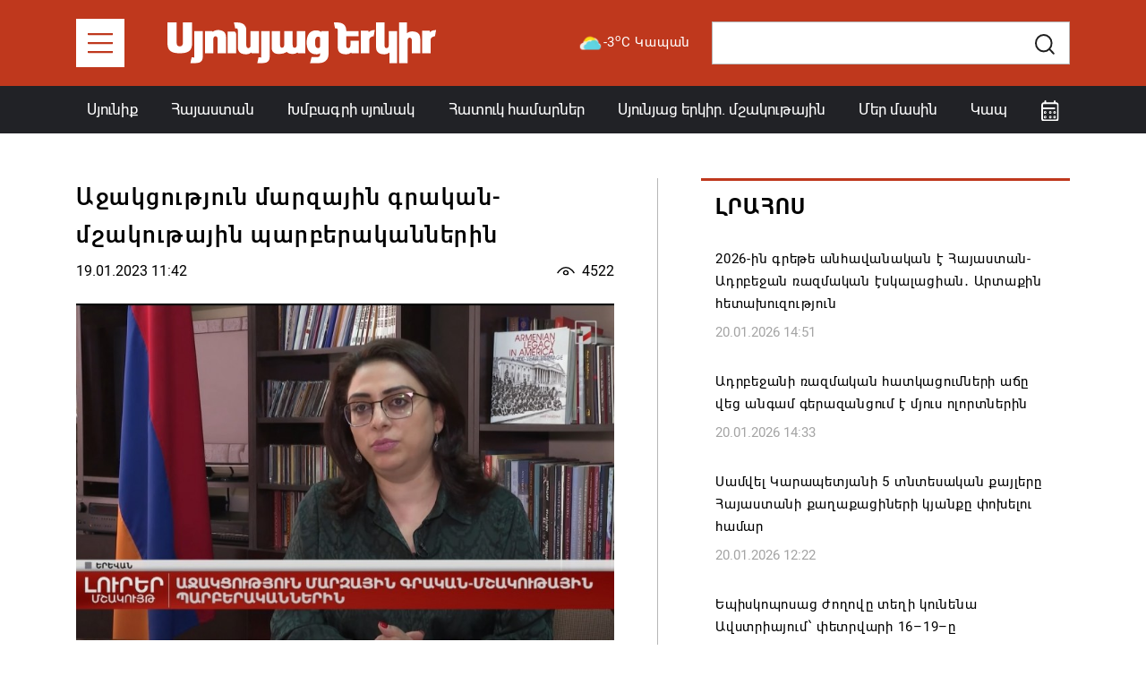

--- FILE ---
content_type: text/html; charset=UTF-8
request_url: https://syuniacyerkir.am/ajaktsutyun-marzayin-grakan-mshakutayin-parberakannerin
body_size: 6999
content:
<!DOCTYPE html>
<html lang="hy">
<head>
    <meta http-equiv="Content-Type" content="text/html; charset=UTF-8" />
    <meta http-equiv="X-UA-Compatible" content="IE=edge">
    <meta name="viewport" content="width=device-width, initial-scale=1">
    <meta name="format-detection" content="telephone=no"/>
    <link href="https://syuniacyerkir.am/assets/img/favicon.png" rel="apple-touch-icon-precomposed" sizes="144x144">
    <link href="https://syuniacyerkir.am/assets/img/favicon.png" rel="apple-touch-icon-precomposed" sizes="114x114">
    <link href="https://syuniacyerkir.am/assets/img/favicon.png" rel="apple-touch-icon-precomposed" sizes="72x72">
    <link href="https://syuniacyerkir.am/assets/img/favicon.png" rel="apple-touch-icon-precomposed">
    <link href="https://syuniacyerkir.am/assets/img/favicon.png" rel="shortcut icon" type="image/png">

    <link href="https://fonts.googleapis.com/css2?family=Montserrat:wght@100;300;400;500;600;700&display=swap" rel="stylesheet">
    <link rel="stylesheet" href="https://syuniacyerkir.am/assets/css/bootstrap.min.css">
    <link rel="stylesheet" href="https://syuniacyerkir.am/assets/css/all.min.css">
<!--    <link rel="stylesheet" href="https://cdnjs.cloudflare.com/ajax/libs/bootstrap-datepicker/1.9.0/css/bootstrap-datepicker.min.css">-->
    <link rel="stylesheet" href="https://syuniacyerkir.am/assets/css/tempusdominus-bootstrap-4.min.css">
    <link rel="stylesheet" href="https://syuniacyerkir.am/assets/css/bootstrap-select.min.css">
    <link rel="stylesheet" href="https://syuniacyerkir.am/assets/css/lightslider.min.css">
    <link rel="stylesheet" href="https://syuniacyerkir.am/assets/css/style.css?v=2.3">

    <title>Աջակցություն մարզային գրական-մշակութային պարբերականներին</title>
    <meta name="description" content="Լուրեր" />
    <meta name="keywords" content="" />
    <meta property="og:image" content="https://syuniacyerkir.am/media/contents/800x500/b8113609ff39ea1bc4522f7edfdea873.jpg" />
    <meta property="og:image:width" content="800" />
    <meta property="og:image:height" content="600" />
    <meta property="og:url"  content="https://syuniacyerkir.am/ajaktsutyun-marzayin-grakan-mshakutayin-parberakannerin" />
    <meta property="og:type" content="article" />
    <meta property="og:title" content="Աջակցություն մարզային գրական-մշակութային պարբերականներին" />
    <meta property="og:description" content="Լուրեր" />
    <meta property="fb:app_id" content="3531222976908316" />

    <!-- Global site tag (gtag.js) - Google Analytics -->
    <script async src="https://www.googletagmanager.com/gtag/js?id=UA-104391887-1"></script>
    <script>
        window.dataLayer = window.dataLayer || [];
        function gtag(){dataLayer.push(arguments);}
        gtag('js', new Date());

        gtag('config', 'UA-104391887-1');
    </script>

</head>
<body class="d-flex flex-column ">
<!--[if lte IE 8]>
<p class="chromeframe">You are using an <strong>outdated</strong> browser. Please <a href="http://browsehappy.com/">upgrade your browser</a>.</p>
<![endif]-->

<div id="fb-root"></div>
<script async defer crossorigin="anonymous" src="https://connect.facebook.net/ru_RU/sdk.js#xfbml=1&version=v7.0&appId=588915594801779&autoLogAppEvents=1" nonce="BgSaak26"></script>

<header>
    <div class="header-top">
        <div class="container-md cs-container">
            <nav class="navbar navbar-expand-lg navbar-light p-0">
                <a href="" class="collapse-menu-bar mr-3 mr-md-5"></a>

                <a class="navbar-brand" href="https://syuniacyerkir.am/">
                    <img src="https://syuniacyerkir.am/assets/img/logo.svg" alt="">
                </a>

                <div class="d-flex align-items-center ml-auto">
                    <div class="mr-4 weather d-none d-xl-flex align-items-center">
                        <a href="" data-toggle="modal" data-target="#weather_modal"><img src="https://syuniacyerkir.am/assets/img/weather/04d.png" width="30">-3<sup>o</sup>C Կապան</a>
                    </div>
                    <div class="group-append cs-input-group search-input-box">
                        <form action="/search">
                            <input type="text" class="form-control form-control-lg cs-input" name="q">
                            <div class="input-group-append">
                                <button class="btn btn-lg" type="submit" id="button-addon2">
                                    <img src="https://syuniacyerkir.am/assets/img/search-dark.svg">
                                </button>
                            </div>
                        </form>
                    </div>

                    <div class="mobile-icons d-flex align-items-center">
                        <div class="mr-2 mr-md-3">
                            <a href="" class="calendar-icon d-flex align-items-center justify-content-center" data-toggle="dropdown" aria-haspopup="true" aria-expanded="false"><img src="https://syuniacyerkir.am/assets/img/calendar.svg" alt=""></a>
                            <div class="dropdown-menu dropdown-calendar dropdown-menu-right">
                                <div id="mobile_calendar"></div>
                            </div>
                        </div>
                        <div>
                            <a href="" class="show-search align-items-center justify-content-center"><img src="https://syuniacyerkir.am/assets/img/search.svg"></a>
                            <a href="" class="hide-search align-items-center justify-content-center d-none"><i class="fal fa-times"></i></a>
                        </div>
                    </div>
                </div>
            </nav>
        </div>
    </div>
    <div class="header-menu d-none d-xl-block">
        <div class="container cs-container">
            <div class="row justify-content-between no-gutters">
                <div class="col-auto"><a href="https://syuniacyerkir.am/syunik" class="nav-link ">Սյունիք</a></div>
<!--                <div class="col-auto"><a href="--><!--" class="nav-link --><!--">Արցախ</a></div>-->
                <div class="col-auto"><a href="https://syuniacyerkir.am/hayastan" class="nav-link ">Հայաստան</a></div>
                <div class="col-auto"><a href="https://syuniacyerkir.am/khmbagri-syunyak" class="nav-link ">Խմբագրի սյունակ</a></div>
                <div class="col-auto"><a href="https://syuniacyerkir.am/special" class="nav-link ">Հատուկ համարներ</a></div>
                <div class="col-auto"><a href="https://syuniacyerkir.am/cultural" class="nav-link ">Սյունյաց երկիր. մշակութային</a></div>
                <div class="col-auto"><a href="https://syuniacyerkir.am/about" class="nav-link ">Մեր մասին</a></div>
                <div class="col-auto"><a href="https://syuniacyerkir.am/contacts" class="nav-link ">Կապ</a></div>
                <div class="col-auto">
                    <a href="" class="nav-link calendar-icon" data-toggle="dropdown" aria-haspopup="true" aria-expanded="false"><img src="https://syuniacyerkir.am/assets/img/calendar.svg" alt=""></a>
                    <div class="dropdown-menu dropdown-calendar dropdown-menu-right">
                        <div id="menu_calendar"></div>
                    </div>
                </div>
            </div>
        </div>
    </div>

    <div class="collapse-menu" style="height: 100vh">
        <div class="container-md cs-container" style="height: 100vh">
            <div class="menu-content d-inline-blockprivet " style="height: 100vh">
                <div class="collapse-menu-top d-flex align-items-center">
                    <div><a href="" class="menu-close mr-3 mr-md-5"><i class="fal fa-times"></i></a></div>
                    <div><a class="navbar-brand" href="#"><img src="https://syuniacyerkir.am/assets/img/logo.svg" alt=""></a></div>
                </div>
                <div class="collapse-menu-list scrollbar-inner">
                    <ul>
                        <li><a href="https://syuniacyerkir.am/khmbagri-syunyak">Խմբագրի սյունակ</a></li>
                        <li><a href="https://syuniacyerkir.am/syunik">Սյունիք</a></li>
                        <li><a href="https://syuniacyerkir.am/artsakh">Արցախ</a></li>
                        <li><a href="https://syuniacyerkir.am/hayastan">Հայաստան</a></li>
                        <li><a href="https://syuniacyerkir.am/mijazgayin">Միջազգային</a></li>
                        <li><a href="https://syuniacyerkir.am/mshakuyt">Մշակույթ և սպորտ</a></li>
                        <li><a href="https://syuniacyerkir.am/syunik">ՀՀ ԶՈՒ և ՊՆ</a></li>
                        <li><a href="https://syuniacyerkir.am/pdf">PDF Տարբերակ և Հատուկ Համարներ</a></li>
                        <li><a href="https://syuniacyerkir.am/cultural">Սյունյաց երկիր. մշակութային</a></li>
                        <li><a href="https://syuniacyerkir.am/videos">Տեսանյութեր</a></li>
<!--                        <li><a href="">Կապ</a></li>
                        <li><a href="">Մեր Մասին</a></li>-->
                        <li>
                            <a href="https://www.facebook.com/SyuniacYerkirNewspaper/" target="_blank" class="font-size-20 mr-3"><i class="fab fa-facebook-f"></i></a>
                            <a href="https://www.youtube.com/channel/UCyXLbQGIyj1xA5rAOGtJEvw" class="font-size-22 "><i class="fab fa-youtube"></i></a>
                        </li>
                    </ul>
                </div>
            </div>
            <div class="menu-block-after"></div>
        </div>
    </div>
</header>

<!-- Modal -->
<div class="modal cs-modal fade" id="weather_modal" tabindex="-1">
    <div class="modal-dialog modal-dialog-centered modal-lg">
        <div class="modal-content">
            <div class="modal-body p-5">
                <button type="button" class="close" data-dismiss="modal" aria-label="Close">
                    <i class="fal fa-times"></i>
                </button>
<!--                -->                <div class="row text-center">
                    <div class="col-6 col-lg mb-3 mb-lg-0">
                        <div class="d-flex align-items-center justify-content-center"><img src="https://syuniacyerkir.am/assets/img/weather/04d.png" class="weather-icon">-3<sup>o</sup>C</div>
                        <div>Կապան</div>
                    </div>
                    <div class="col-6 col-lg mb-3 mb-lg-0">
                        <div class="d-flex align-items-center justify-content-center"><img src="https://syuniacyerkir.am/assets/img/weather/04d.png" class="weather-icon">-8<sup>o</sup>C</div>
                        <div>Գորիս</div>
                    </div>
                    <div class="col-6 col-lg">
                        <div class="d-flex align-items-center justify-content-center"><img src="https://syuniacyerkir.am/assets/img/weather/04d.png" class="weather-icon">-4<sup>o</sup>C</div>
                        <div>Մեղրի</div>
                    </div>
                    <div class="col-6 col-lg">
                        <div class="d-flex align-items-center justify-content-center"><img src="https://syuniacyerkir.am/assets/img/weather/04d.png" class="weather-icon">-5<sup>o</sup>C</div>
                        <div>Ագարակ</div>
                    </div>
                </div>
            </div>
        </div>
    </div>
</div>
<!--<pre></pre>-->


<div class="container cs-container my-4 my-lg-5">
    <div class="row">
        <div class="col-lg-7 future-news-right-border pr-xl-5 mb-4 mb-lg-0">
            <h1 class="post-view-title">Աջակցություն մարզային գրական-մշակութային պարբերականներին </h1>
            <div class="d-flex align-items-center mb-4">
                <div class="date">19.01.2023 11:42</div>
                <div class="news-count d-flex align-items-center ml-auto"><img src="https://syuniacyerkir.am/assets/img/seen.svg" class="mr-2" >4522</div>
            </div>
            <!--<div class="mb-4">
                <img src="" class="w-100" alt="">
            </div>-->
            <div class="mb-4">
                <ul class="slider-for">
                                            <li data-thumb="https://syuniacyerkir.am/media/contents/800x500/b8113609ff39ea1bc4522f7edfdea873.jpg">
                            <img src="https://syuniacyerkir.am/media/contents/800x500/b8113609ff39ea1bc4522f7edfdea873.jpg" class="w-100"/>
                        </li>
                                    </ul>
            </div>

            <div class="view-content mb-3">
                <p><iframe frameborder="0" height="315" src="https://www.youtube.com/embed/NU0HIX2xWbs" title="YouTube video player" width="560"></iframe></p>

<p><a dir="auto" href="https://www.youtube.com/@ArmPublicTvLurer">Լուրեր</a></p>            </div>
            <div>
                                <a href="https://www.facebook.com/sharer/sharer.php?app_id=3531222976908316&u=https://syuniacyerkir.am%2Fajaktsutyun-marzayin-grakan-mshakutayin-parberakannerin&display=popup&ref=plugin" onclick="javascript:window.open(this.href,'', 'menubar=no,toolbar=no,resizable=yes,scrollbars=yes,height=600,width=600');return false;" class="share-icon"><i class="fab fa-facebook-f"></i></a>
            </div>
        </div>
        <div class="col-lg-5 pl-xl-5">
            <div class="news-feed">
                <div class="box-title text-uppercase p-3"><a href="https://syuniacyerkir.am/feed">Լրահոս</a></div>
                <div class="news-feed-list inner-news-feed scrollbar-inner">
                    <div class="">
                                                        <a href="https://syuniacyerkir.am/2026-in-grete-anhavanakan-e-hayastan-adrbejan-razmakan-eskalatsian-artaqin-hetakhuzutyun" class="news-feed-item p-3">
                                    <h1>2026-ին գրեթե անհավանական է Հայաստան-Ադրբեջան ռազմական էսկալացիան․ Արտաքին հետախուզություն</h1>
                                    <div class="date">20.01.2026 14:51</div>
                                </a>
                                                                <a href="https://syuniacyerkir.am/adrbejani-razmakan-hatkatsumneri-achy-vets-angam-gerazantsum-e-myus-olortnerin" class="news-feed-item p-3">
                                    <h1>Ադրբեջանի ռազմական հատկացումների աճը վեց անգամ գերազանցում է մյուս ոլորտներին</h1>
                                    <div class="date">20.01.2026 14:33</div>
                                </a>
                                                                <a href="https://syuniacyerkir.am/samvel-karapetyani-5-tntesakan-qaylery-hayastani-qakhaqatsineri-kyanqy-pokhelu-hamar" class="news-feed-item p-3">
                                    <h1>Սամվել Կարապետյանի 5 տնտեսական քայլերը Հայաստանի քաղաքացիների կյանքը փոխելու համար</h1>
                                    <div class="date">20.01.2026 12:22</div>
                                </a>
                                                                <a href="https://syuniacyerkir.am/episkoposats-zhokhovy-tekhi-kunena-avstriayum-petrvari-1619y" class="news-feed-item p-3">
                                    <h1>Եպիսկոպոսաց ժողովը տեղի կունենա Ավստրիայում՝ փետրվարի 16–19–ը</h1>
                                    <div class="date">20.01.2026 12:14</div>
                                </a>
                                                                <a href="https://syuniacyerkir.am/gorisi-nakhkin-shrjann-yndgrkokh-ereq-hamaynqy-kmiavorven-mek-hamaynqi-mej" class="news-feed-item p-3">
                                    <h1>Գորիսի նախկին շրջանն ընդգրկող երեք համայնքը կմիավորվեն մեկ համայնքի մեջ</h1>
                                    <div class="date">20.01.2026 11:55</div>
                                </a>
                                                                <a href="https://syuniacyerkir.am/trampy-pashinyanin-arajarkel-e-linel-gazayi-hartsov-khakhakhutyan-khorhrdi-himnadir-andam" class="news-feed-item p-3">
                                    <h1>Թրամփը Փաշինյանին առաջարկել է լինել Գազայի հարցով Խաղաղության խորհրդի հիմնադիր անդամ</h1>
                                    <div class="date">20.01.2026 11:05</div>
                                </a>
                                                                <a href="https://syuniacyerkir.am/pashinyann-u-alievn-arzhanatsel-en-zayed-mrtsanaki" class="news-feed-item p-3">
                                    <h1>Փաշինյանն ու Ալիևն արժանացել են «Զայեդ» մրցանակի</h1>
                                    <div class="date">20.01.2026 10:34</div>
                                </a>
                                                                <a href="https://syuniacyerkir.am/haykakan-khachqarer-vana-lchi-hatakin-qortoshyany-drants-arzheqi-ev-ochnchatsman-vtangi-masin" class="news-feed-item p-3">
                                    <h1>Հայկական խաչքարեր Վանա լճի հատակին. Քորթոշյանը` դրանց արժեքի և ոչնչացման վտանգի մասին</h1>
                                    <div class="date">20.01.2026 10:26</div>
                                </a>
                                                                <a href="https://syuniacyerkir.am/inch-iravichak-e-hayastani-avtochanaparhnerin-zhamy-900-i-drutyamb" class="news-feed-item p-3">
                                    <h1>Ի՞նչ իրավիճակ է Հայաստանի ավտոճանապարհներին ժամը 9:00-ի դրությամբ</h1>
                                    <div class="date">20.01.2026 10:23</div>
                                </a>
                                                                <a href="https://syuniacyerkir.am/irantsi-kapalarunery-sharunakum-en-ehgi-ev-qajaran-agarak-chanaparhi-ashkhatanqnery" class="news-feed-item p-3">
                                    <h1>Իրանցի կապալառուները շարունակում են ԷՀԳ–ի և Քաջարան-Ագարակ ճանապարհի աշխատանքները</h1>
                                    <div class="date">20.01.2026 10:20</div>
                                </a>
                                                                <a href="https://syuniacyerkir.am/sisianum-meknarkel-e-dzmerayin-zorakochy" class="news-feed-item p-3">
                                    <h1>Սիսիանում մեկնարկել է ձմեռային զորակոչը</h1>
                                    <div class="date">19.01.2026 21:42</div>
                                </a>
                                                                <a href="https://syuniacyerkir.am/tashir-khmbi-karavarman-shnorhiv-e-hets-y-dardzel-shahuytov-ashkhatokh-ynkerutyun" class="news-feed-item p-3">
                                    <h1>Տաշիր խմբի կառավարման շնորհիվ է ՀԷՑ-ը դարձել շահույթով աշխատող ընկերություն</h1>
                                    <div class="date">19.01.2026 20:13</div>
                                </a>
                                                    </div>
                </div>
            </div>

            <div class="pt-5">
                                    <a href="javascript:void(0);"> <img src="https://syuniacyerkir.am/uploads/images/advertisements/d811a83652a419a0c0cf0adf224c5843.png" class="w-100" alt=""></a>
                               <!-- <img src="" class="w-100">-->
            </div>


            <div class="news-feed mt-5">
                <div class="box-title text-uppercase p-3">Կհետաքրքրի նաեվ</div>
                <div class="news-feed-list">
                    <div class="">
                                                        <a href="https://syuniacyerkir.am/yuraqanchyur-7-ory-mek-anhrazhesht-e-gortsatuin-nerkayatsnel-pshr-hetazotutyan-batsasakan-ardyunqy-havastokh-sertifikat" class="news-feed-item p-3">
                                    <h1>Յուրաքանչյուր 7 օրը մեկ անհրաժեշտ է գործատուին ներկայացնել ՊՇՌ հետազոտության բացասական արդյունքը հավաստող սերտիֆիկատ</h1>
                                    <div class="date">01.12.2021 18:22</div>
                                </a>
                                                                <a href="https://syuniacyerkir.am/pb-n-hraparakel-e-hayreniqi-pashtpanutyan-hamar-mkhvats-marterum-nahatakvats-eւs-36-zintsarayokhi-anun" class="news-feed-item p-3">
                                    <h1>ՊԲ-ն հրապարակել է հայրենիքի պաշտպանության համար մղված մարտերում նահատակված եւս 36 զինծառայողի անուն</h1>
                                    <div class="date">12.12.2020 12:14</div>
                                </a>
                                                                <a href="https://syuniacyerkir.am/nizhni-novgorodi-herustaashtaraky-lusavorvel-e-hayastani-droshi-guynerov" class="news-feed-item p-3">
                                    <h1>Նիժնի Նովգորոդի հեռուստաաշտարակը լուսավորվել է Հայաստանի դրոշի գույներով</h1>
                                    <div class="date">21.04.2022 16:33</div>
                                </a>
                                                                <a href="https://syuniacyerkir.am/koch-enq-anum-anhapakh-azat-ardzakel-yntrvats-qakhaqapeterin-avaganu-andamnerin-ev-qakhaqakan-gortsuneutyan-hamar-kalanavorvats-andzants-14-kusaktsutyunneri-haytararutyuny" class="news-feed-item p-3">
                                    <h1>Կոչ ենք անում անհապաղ ազատ արձակել ընտրված քաղաքապետերին, ավագանու անդամներին և քաղաքական գործունեության համար կալանավորված անձանց․ 14 կուսակցությունների հայտարարությունը</h1>
                                    <div class="date">17.12.2021 00:24</div>
                                </a>
                                                    </div>
                </div>
            </div>
        </div>
    </div>
</div>
<footer class="py-4 py-lg-5">
    <div class="container cs-container ">
        <div class="row justify-content-between">
            <div class="col-xl-2 col-xxl mb-4 mb-xl-0">
                <ul>
                    <li><a href="https://syuniacyerkir.am/"><img src="https://syuniacyerkir.am/assets/img/logo.svg" class="img-fluid w-100" style="max-width: 203px"></a></li>
                    <li class="d-none d-xl-block"><a href="https://syuniacyerkir.am/contacts">Կապ</a></li>
                    <li class="d-none d-xl-block"><a href="https://syuniacyerkir.am/about">Մեր Մասին</a></li>
                    <li class="d-none d-xl-block">
                        <a href="https://www.facebook.com/SyuniacYerkirNewspaper/" target="_blank" class="font-size-20 mr-3"><i class="fab fa-facebook-f"></i></a>
                        <a href="https://www.youtube.com/channel/UCyXLbQGIyj1xA5rAOGtJEvw" target="_blank" class="font-size-22"><i class="fab fa-youtube"></i></a>
                    </li>
                    <li><a href="http://old.syuniacyerkir.am">Կայքի հին տարբերակ</a></li>
                </ul>
            </div>
            <div class="col-md-4 col-xl mb-md-4 mb-xl-0">
                <ul>
                    <li><a href="https://syuniacyerkir.am/khmbagri-syunyak">Խմբագրի սյունյակ</a></li>
                    <li><a href="https://syuniacyerkir.am/syunik">Սյունիք</a></li>
                    <li><a href="https://syuniacyerkir.am/artsakh">Արցախ</a></li>
                    <li><a href="https://syuniacyerkir.am/hayastan">Հայաստան</a></li>
                    <li><a href="https://syuniacyerkir.am/mijazgayin">Միջազգային</a></li>
                    <li><a href="https://syuniacyerkir.am/videos">Տեսանյութեր</a></li>
                </ul>
            </div>
            <div class="col-md-4 col-xl mb-md-4 mb-xl-0">
                <ul>
                    <li><a href="https://syuniacyerkir.am/mshakuyt">Մշակույթ և սպորտ</a></li>
                    <li><a href="https://syuniacyerkir.am/hh-zu">ՀՀ ԶՈւ և ՊԲ</a></li>
                    <li><a href="https://syuniacyerkir.am/pdf">PDF Տարբերակ և Հատուկ Համարներ</a></li>
                    <li><a href="https://syuniacyerkir.am/cultural">Սյունյաց երկիր. մշակութային</a></li>
                </ul>
            </div>
            <div class="col-12 d-md-none mb-4">
                <ul>
                    <li><a href="https://syuniacyerkir.am/contacts">Կապ</a></li>
                    <li><a href="https://syuniacyerkir.am/about">Մեր Մասին</a></li>
                    <li>
                        <a href="https://www.facebook.com/SyuniacYerkirNewspaper/" target="_blank" class="font-size-20 mr-3"><i class="fab fa-facebook-f"></i></a>
                        <a href="https://www.youtube.com/channel/UCyXLbQGIyj1xA5rAOGtJEvw" target="_blank" class="font-size-22 "><i class="fab fa-youtube"></i></a>
                    </li>
                </ul>
            </div>
            <div class="col-md-4 col-xl-3 mb-4 mb-xl-0">
                <ul>
                    <li>
                        <div class="d-flex align-items-center">
                            <i class="fas fa-map-marker-alt mr-3"></i> ՀՀ, ք․ Կապան, Շահումյան 20/32
                        </div>
                    </li>
                    <li>
                        <div class="d-flex align-items-start">
                            <div><i class="fas fa-phone-alt mr-3"></i></div>
                            <div>
                                <div class="mb-3"><a href="tel:+37428552563" class="mb-3">+374 285 5 25 63</a></div>
                                <div class="mb-3"><a href="tel:+37491459047" class="mb-3">+374 91 45 90 47</a></div>
                                <div><a href="tel:+37477459047" >+374 77 45 90 47</a></div>
                            </div>
                        </div>
                    </li>
                    <li>
                        <div class="d-flex align-items-center">
                            <i class="fas fa-envelope mr-3"></i> <a href="/cdn-cgi/l/email-protection#493a303c2720282a302c3b22203b0924282025673b3c"><span class="__cf_email__" data-cfemail="88fbf1fde6e1e9ebf1edfae3e1fac8e5e9e1e4a6fafd">[email&#160;protected]</span></a>
                        </div>
                    </li>
                </ul>
            </div>
            <div class="col-md-6 col-xl-3 col-xxl-auto">
                <iframe src="https://www.facebook.com/plugins/page.php?href=https%3A%2F%2Fwww.facebook.com%2FSyuniacYerkirNewspaper%2F&tabs&width=340&height=214&small_header=false&adapt_container_width=true&hide_cover=false&show_facepile=true&appId=349567631908912" width="340" height="214" style="border:none;overflow:hidden; max-width: 100%" scrolling="no" frameborder="0" allowTransparency="true" allow="encrypted-media"></iframe>
            </div>
            <div class="col-md-6 d-none d-md-block d-xl-none">
                <ul>
                    <li><a href="https://syuniacyerkir.am/contacts">Կապ</a></li>
                    <li><a href="https://syuniacyerkir.am/about">Մեր Մասին</a></li>
                    <li>
                        <a href="https://www.facebook.com/SyuniacYerkirNewspaper/" target="_blank" class="font-size-20 mr-3"><i class="fab fa-facebook-f"></i></a>
                        <a href="https://www.youtube.com/channel/UCyXLbQGIyj1xA5rAOGtJEvw" target="_blank" class="font-size-22 "><i class="fab fa-youtube"></i></a>
                    </li>
                    <li><a href="http://old.syuniacyerkir.am">Կայքի հին տարբերակ</a></li>
                </ul>
            </div>
            <div class="col-12 copyright mt-4">
                <div>syuniacyerkir.am © 2020 All Rights Reserved</div>
                <div>Բոլոր իրավունքները պաշտպանված են: Մեջբերումներ անելիս հղումը պարտադիր է: Կայքի հոդվածների մասնակի կամ ամբողջական հեռուստառադիոընթերցումն առանց հղման արգելվում է: Կայքում տեղ գտած տեսակետները կարող են չհամընկնել խմբագրության կարծիքի հետ: Գովազդների բովանդակության համար կայքը պատասխանատվություն չի կրում:</div>
            </div>
        </div>
    </div>
</footer>



<script data-cfasync="false" src="/cdn-cgi/scripts/5c5dd728/cloudflare-static/email-decode.min.js"></script><script src="https://syuniacyerkir.am/assets/js/jquery-3.5.1.min.js"></script>
<script type="text/javascript">
    /*var language = 'hy';
    var languageForUrl = "";*/
    if (!window.location.origin) {
        window.location.origin = window.location.protocol + "//" + window.location.hostname + (window.location.port ? ':' + window.location.port: '');
    }
</script>
<script src="https://syuniacyerkir.am/assets/js/popper.min.js"></script>
<script src="https://syuniacyerkir.am/assets/js/bootstrap.min.js"></script>
<script src="https://syuniacyerkir.am/assets/js/jquery.scrollbar.min.js"></script>
<script src="https://syuniacyerkir.am/assets/js/moment.js"></script>
<script src="https://syuniacyerkir.am/assets/js/tempusdominus-bootstrap-4.min.js"></script>
<script src="https://syuniacyerkir.am/assets/js/bootstrap-select.min.js"></script>
<script src="https://syuniacyerkir.am/assets/js/lightslider.min.js"></script>
<script src="https://syuniacyerkir.am/assets/js/jquery.waypoints.min.js"></script>
<script src="https://syuniacyerkir.am/assets/js/infinite.min.js"></script>
<!--<script src="--><!--"></script>-->
<script src="https://syuniacyerkir.am/assets/js/main.js?v=2.3"></script>
</body>
</html>
